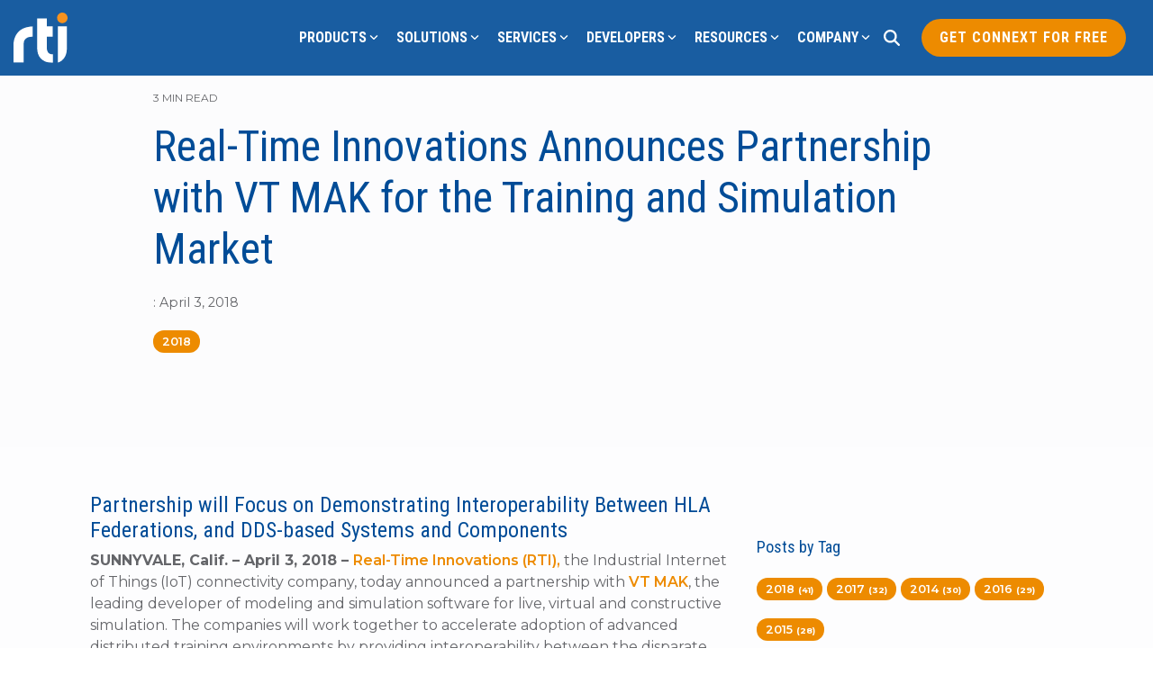

--- FILE ---
content_type: text/css
request_url: https://www.rti.com/hubfs/hub_generated/template_assets/1/88895698781/1767041878188/template_rti-child.min.css
body_size: 504
content:
@import url("https://fonts.googleapis.com/css2?family=Montserrat:ital,wght@0,100;0,200;0,300;0,400;0,500;0,600;0,700;0,800;0,900;1,100;1,200;1,300;1,400;1,500;1,600;1,700;1,800;1,900&family=Roboto+Condensed:ital,wght@0,300;0,400;0,700;1,300;1,400;1,700&display=swap");@import url("https://fonts.googleapis.com/css2?family=Noto+Sans+JP:wght@100;200;300;400;500;600;700;800;900&family=Noto+Sans+KR:wght@100;200;300;400;500;600;700;800;900&family=Noto+Sans+SC:wght@100;200;300;400;500;600;700;800;900&display=swap");@import url(https://1754418.fs1.hubspotusercontent-na1.net/hubfs/1754418/hub_generated/template_assets/1/78723324321/1743033172996/template_rtiBase.css);@import url(https://1754418.fs1.hubspotusercontent-na1.net/hubfs/1754418/hub_generated/template_assets/1/78722545419/1743033171309/template_rtiSet1.min.css);@import url(https://1754418.fs1.hubspotusercontent-na1.net/hubfs/1754418/hub_generated/template_assets/1/78722954025/1743033171891/template_rtiSet2.min.css);@import url(https://1754418.fs1.hubspotusercontent-na1.net/hubfs/1754418/hub_generated/template_assets/1/78725620781/1743033173173/template_rtiSet3.min.css);@import url(https://1754418.fs1.hubspotusercontent-na1.net/hubfs/1754418/hub_generated/template_assets/1/78723023022/1743033172300/template_rtiSet4.min.css);@import url(https://1754418.fs1.hubspotusercontent-na1.net/hubfs/1754418/hub_generated/template_assets/1/78725840758/1743033173883/template_rtiSet5.min.css);@import url(https://1754418.fs1.hubspotusercontent-na1.net/hubfs/1754418/hub_generated/template_assets/1/107875895392/1749735184860/template_rtiSet6.min.css);@import url(https://1754418.fs1.hubspotusercontent-na1.net/hubfs/1754418/hub_generated/template_assets/1/114092991652/1767041873763/template_resource-tag-icons.min.css);a{font-weight:600!important}.prompt,.prompt-card a{color:#ed8b00;font-weight:600!important}.prompt-card a:hover{color:#00b5e1}.prompt-alt-white{color:#fff;font-weight:600!important}.prompt-alt-white:hover{color:#666}.prompt-alt-blue{color:#004c97;font-weight:600!important}.prompt-alt-blue:hover{color:#f4f4f4}.prompt-alt-blue2{color:#004c97;font-weight:600!important}.prompt-alt-blue2:hover{color:#ffa300}.download-pdf:before{content:"\f358";display:inline-block;font-family:Font Awesome\ 6 Pro;margin-right:6px}.sidebar-links{margin:0}.sidebar-links li{font-size:14px;list-style-type:none;margin-left:-38px}.sidebar-links li a{color:#ed8b00!important;letter-spacing:1px}.sidebar-links li a:hover{color:#00b5e2!important}@media (max-width:1023px){.hide-img-mobile img{display:none}}.hr-light{background-color:#d7d7d7;height:1px}.alert{border-radius:.12px;margin:1rem 0;padding:.75rem 1.25rem;position:relative}.alert-info{background-color:#f2f5f8;color:#0c5460}.hero-text{font-size:20px}.hhs-top-bar .hs-menu-wrapper.hs-menu-flow-horizontal>ul li .mega-menu a{padding-left:28px}.hs-menu-wrapper.hs-menu-flow-horizontal>ul li a{overflow:visible!important}.hhs-foot-nav-col .hs-menu-wrapper.hs-menu-flow-horizontal>ul li.hs-menu-depth-1{margin-bottom:0!important}.product-card-icon{background-color:#fff;border-radius:100%;display:inline-block;height:70px;line-height:60px;margin-top:-60px;position:relative;width:70px;z-index:999}.card-link-bottom{align-content:space-between;display:flex;flex-wrap:wrap;min-height:300px}.card-link-bottom div{display:block}.card-link-bottom-180{align-content:space-between;display:flex;flex-wrap:wrap;min-height:180px}.card-link-bottom-180 div{display:block}.hhs-icon-con .hhs-text-content{margin:0}.hs-form legend,.legal-consent-container,.legal-consent-container p{font-size:12px!important}.hs-search-results__title,.results-pre-header h1,.results-pre-header h5{font-family:Montserrat!important;font-size:28px;line-height:1.68em}pre{word-wrap:break-word;background-color:#f5f5f5;border:1px solid rgba(0,0,0,.15);display:block;font-size:14px;line-height:20px;margin:1rem 0;padding:1rem;white-space:pre-wrap;word-break:break-all}.ecard-name span{background-color:#444;color:#ffa300;padding:6px 12px}.eform-tag{text-align:right}.eform-tag span{background-color:#ed8b00;color:#fff;padding:18px 64px 18px 24px}

--- FILE ---
content_type: text/plain
request_url: https://c.6sc.co/?m=1
body_size: 194
content:
6suuid=e6263e17fcd208003f0170696e01000002cea600